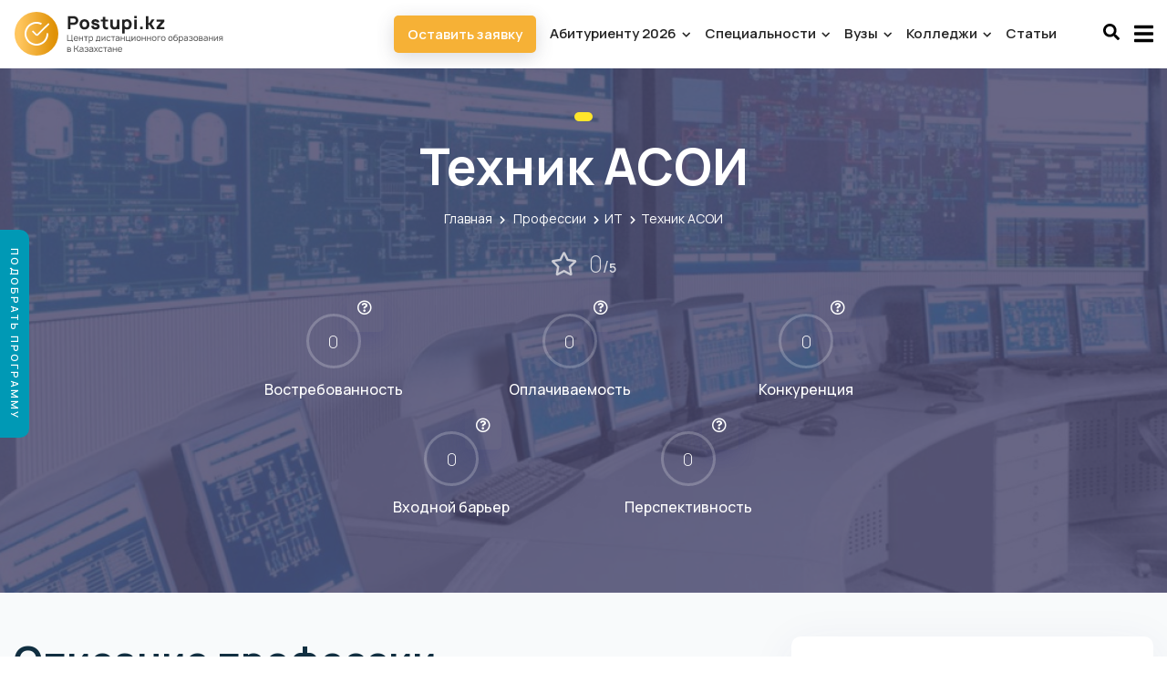

--- FILE ---
content_type: text/css
request_url: https://postupi.kz/css/fontawesome.min.css
body_size: 657
content:
.fa-fw,.fa-li{text-align:center}.fa,.fab,.fal,.far,.fas{-moz-osx-font-smoothing:grayscale;-webkit-font-smoothing:antialiased;display:inline-block;font-style:normal;font-display:swap;font-variant:normal;text-rendering:auto;line-height:1}.fa-hotjar:before{content:"\f3b1"}.fa-eye:before{content:"\f06e"}.fa-comment:before{content:"\f075"}.fa-heart:before{content:"\f004"}.fa-calendar-alt:before{content:"\f073"}.fa-chevron-up:before{content:"\f077"}.fa-tags:before{content:"\f02c"}.fa-chevron-right:before{content:"\f054"}.fa-vk:before{content:"\f189"}.fa-skype:before{content:"\f17e"}.fa-whatsapp:before{content:"\f232"}.fa-envelope:before{content:"\f0e0"}.fa-phone:before{content:"\f095"}.fa-clock:before{content:"\f017"}.fa-viber:before{content:"\f409"}.fa-arrow-right:before{content:"\f061"}.fa-user:before{content:"\f007"}.fa-calendar:before{content:"\f133"}.fa-chevron-left:before{content:"\f053"}.fa-telegram:before{content:"\f2c6"}.fa-star:before{content:"\f005"}.fa-question-circle:before{content:"\f059"}.fa-map-marker-alt:before{content:"\f3c5"}.fa-university:before{content:"\f19c"}.sr-only{border:0;clip:rect(0,0,0,0);height:1px;margin:-1px;overflow:hidden;padding:0;position:absolute;width:1px}.sr-only-focusable:active,.sr-only-focusable:focus{clip:auto;height:auto;margin:0;overflow:visible;position:static;width:auto}@font-face{font-family:Font Awesome\ 5 Brands;font-style:normal;font-weight:400;src:url(/webfonts/fa-brands-400.woff2) format("woff2");font-display:swap}.fab{font-family:Font Awesome\ 5 Brands}@font-face{font-family:Font Awesome\ 5 Free;font-style:normal;font-weight:400;src:url(/webfonts/fa-regular-400.woff2) format("woff2");font-display:swap}.far{font-weight:400}@font-face{font-family:Font Awesome\ 5 Free;font-style:normal;font-weight:900;src:url(/webfonts/fa-solid-900.woff2) format("woff2");font-display:swap}.fa,.far,.fas{font-family:Font Awesome\ 5 Free}.fa,.fas{font-weight:900}

--- FILE ---
content_type: text/css
request_url: https://postupi.kz/css/allnew.css?ver=1769502505
body_size: 8122
content:
@import url('https://fonts.googleapis.com/css2?family=Manrope:wght@200;300;400;500;600;700;800&display=swap');

* {
    font-family: Manrope, sans-serif
}

body {
    margin: 0;
    overflow-x: hidden;
    background: #fff
}

.course-intro b {
    font-size: 11px;
    color: #354949;
    background: #eef3fc;
    display: inline-block;
    padding: 3px 9px;
    border-radius: 30px;
    margin-bottom: 7px;
}

* {
    outline: 0
}

a {
    text-decoration: none;
    color: #00a8b9
}

a:hover {
    text-decoration: none;
    color: inherit
}

img {
    max-width: 100%
}

b,
strong {
    font-weight: 600
}

@media (min-width:1200px) {

    .container,
    .container-lg,
    .container-md,
    .container-sm,
    .container-xl {
        max-width: 1280px
    }
}

::-webkit-scrollbar-button {
    background-image: url('');
    background-repeat: no-repeat;
    width: 5px;
    height: 0
}

::-webkit-scrollbar-track {
    background-color: #ecedee
}

::-webkit-scrollbar-thumb {
    -webkit-border-radius: 0;
    border-radius: 0;
    background-color: #f6b136
}

::-webkit-scrollbar-thumb:hover {
    background-color: #f6b136
}

::-webkit-resizer {
    background-image: url('');
    background-repeat: no-repeat;
    width: 6px;
    height: 0
}

::-webkit-scrollbar {
    width: 8px
}

i {
    color: #868686;
    letter-spacing: 1px;
    font-weight: 300
}

p {
    color: #112f41;
    font-size: 16px;
    line-height: 1.7;
    font-weight: 400
}

h1 {
    color: #112f41;
    margin: 0 0 15px 0;
    font-size: 55px;
    font-weight: 700;
    line-height: 1.1
}

h2 {
    font-weight: 700;
    font-size: 43px;
    line-height: 1.2;
    color: #112f41;
    margin-top: 0;
    margin-bottom: 20px
}

h3 {
    font-size: 30px;
    margin-bottom: 15px;
    font-weight: 700;
    color: #112f41
}

h4 {
    font-size: 25px;
    font-weight: 700;
    margin-bottom: 15px;
    color: #112f41
}

h5 {
    font-size: 20px;
    font-weight: 700;
    margin-bottom: 5px;
    color: #112f41
}

input::placeholder {
    color: #b6b8c7
}

.text-right {
    text-align: right
}

.text-left {
    text-align: left
}

.text-center {
    text-align: center
}

.py-6 {
    padding-bottom: 3rem;
    padding-top: 3rem
}

.pt-6 {
    padding-top: 3rem
}

.pb-6 {
    padding-bottom: 3rem
}

@media(max-width:1400px) {
    .py-6 {
        padding-bottom: 3rem;
        padding-top: 3rem
    }

    .pt-6 {
        padding-top: 3rem
    }

    .pb-6 {
        padding-bottom: 3rem
    }

    .startsect {
        overflow: hidden;
        padding-bottom: 3rem !important;
        padding-top: 3rem !important
    }
}

.divinput input {
    width: 100%;
    height: 45px;
    font-size: 16px;
    line-height: 20px;
    font-weight: 400;
    border: 1px solid rgb(160 160 160 / 32%);
    padding: 14px;
    color: #ffffff8f;
    background-color: rgba(255, 255, 255, .04);
    border-radius: 4px
}

.bgblue {
  
    background-image: url(/images/bgkazach.svg);
    background-size: contain;
    background-position: center;
        background-repeat: no-repeat;
        background-attachment: fixed;
        background-size: 70%;
}

.bggrey {
    background: #f8fafb;
}

.bgtop {
    background-color: #f8fafb;
    /* background-image: url(/images/bgkazach.svg); */
    background-repeat: no-repeat;
    background-position: center center;
    background-size: 70%;
    background-attachment: fixed;
}

.h-send a {
    color: #fff
}

.start-screen {
    height: 100%;
    text-align: center;
    padding-bottom: 6rem !important;
    padding-top: 6rem !important
}

.banner-wrapper-content h1 {
    color: #112f41;
    margin: 0 0 15px;
    font-weight: 700;
    font-size: 64px;
    line-height: 1.2
}

.banner-wrapper-content .banstart {
    font-size: 21px;
    color: #112f41
}

.banner-wrapper-content form {
    margin-top: 15px;
    position: relative;
    box-shadow: 0 10px 50px rgb(54 54 126 / 24%);
    border-radius: 25px
}

.banner-wrapper-content form span {
    width: 19px;
    height: 19px;
    display: inline-block;
    border: none;
    outline: 0;
    background-color: #73737300;
    background-image: url(/images/icons/search_light-gray.svg);
    position: absolute;
    top: 15px;
    left: 18px;
    opacity: .5;
    background-size: contain
}

.banner-wrapper-content form .input-search:focus {
    box-shadow: 0 10px 50px rgb(54 54 126 / 12%)
}

.banner-wrapper-content form label {
    position: absolute;
    display: inline-block;
    margin-bottom: 0;
    left: 15px;
    top: 13px;
    color: #fe4a55;
    line-height: 1;
    font-size: 22px
}

.banner-wrapper-content form .input-search {
    display: block;
    width: 100%;
    height: 48px;
    border: 1px solid #eee8e27a;
    border-radius: 10px;
    transition: .5s;
    color: #221638;
    font-size: 16px;
    font-weight: 400;
    padding: 0 0 0 60px
}

.banner-wrapper-content form button {
    position: absolute;
    right: 0;
    border-radius: 0 10px 10px 0;
    height: 48px;
    background-color: #f6b136;
    color: #fff;
    border: none;
    transition: .5s;
    padding: 0 25px;
    top: 0;
    font-size: 16px;
    font-weight: 600;
    cursor: pointer
}

.banner-wrapper-content form button:hover {
    background-color: #00a8b9
}

.banner-wrapper-content .popular-search-list {
    padding-left: 0;
    list-style-type: none;
    margin-bottom: 0;
    margin-top: 20px
}

.banner-wrapper-content .popular-search-list li {
    display: inline-block;
    margin-right: 10px;
    color: #112f41;
    font-size: 16px;
    font-weight: 600
}

.banner-wrapper-content .popular-search-list li a {
    display: block;
    color: #00a8b9;
    font-weight: 500;
    border-bottom: 1px #00a8b9 dashed
}

.banner-wrapper-content .popular-search-list li a:hover {
    color: #fe4a55;
    border-bottom: 1px #fb558b dashed
}

.policy-toggle {
    margin-right: 5px
}

.titlemain {
    font-size: 50px;
    color: #45446c
}

.pretitle {
    font-size: 19px;
    color: #45446c
}

.h-100vh {
    height: 80vh
}

.pretitle-section,
.pretitle-section p {
    font-size: 16px;
    text-align: center;
    line-height: 1.7;
    margin-bottom: 25px
}

.uadv_title {
    font-size: 18px;
    font-weight: 600;
    margin-bottom: 10px;
    color: #112f41
}

.uadv_txt {
    font-size: 14px;
    color: #898895;
    line-height: 1.5;
}

.block-uadv {
    background: #fff;
    padding: 25px;
    box-shadow: 0 10px 50px rgb(54 54 126 / 11%);
    border-radius: 10px;
    height: 235px;
    background-size: 80px;
    background-repeat: no-repeat;
    background-position: 240px 110px
}

.block-uadv .uadv_img {
    margin-left: 5px
}

.button-order {
    border: none;
    border-radius: 4px;
    text-transform: none !important;
    color: #fff;
    background-color: var(--pink);
    font-size: 16px;
    line-height: 24px;
    font-weight: 400;
    padding: 10px 40px;
    transition: .3s
}

.button-order:hover {
    text-decoration: none;
    box-shadow: 0 0 12px 0 #de5f8a73;
    transition: .3s
}

.section_video {
    background: #f8fafc;
    padding: 60px 0
}

.steps__info p {
    font-size: 15px;
    line-height: 1.5
}

.steps__content h3 {
    margin-top: 5px;
    font-size: 22px;
    margin-bottom: 10px
}

.steps__content p {
    font-size: 15px
}

.steps__content i {
    margin-left: 5px;
    font-size: 13px;
    color: #fff
}

.steps__content a {
    color: #fff;
    background: #efa216;
    padding: 12px 10px;
    border-radius: 10px;
    box-shadow: rgb(70 70 86 / 20%) 0 5px 20px;
    font-weight: 600;
    font-size:13px;
}

.iner {
    box-shadow: rgb(54 54 126 / 11%) 0 10px 30px;
    padding: 20px;
    margin-bottom: 20px;
    border-radius: 10px;
    background: #fff;
    transition: .3s
}

.iner:hover .btn-details {
transition: all 0.3s ease 0s;
    background-color: #00a8b9;
}

.steps__price {
    font-size: 13px;
    margin-bottom: 5px;
    font-weight: 600;
    color: #112f41
}

.block-spec {
    background: #fff;
    padding: 1rem;
    border: 1px solid #edeff8;
    min-height: 190px;
    border-radius: 5px;
    box-shadow: 1px 1px 16px 0 #abb6c01c
}

.block-spec-dir {
    position: absolute;
    top: 15px;
    right: 15px;
    display: flex;
    flex-direction: column;
    z-index: 2;
    margin: 10px
}

.course-widget-block {
    box-shadow: rgb(54 54 126 / 15%) 0 6px 50px;
    border-radius: 10px;
    background: #fff;
    height: 450px;
    position: relative;
    overflow: hidden;
    padding: 1rem;
    transform: scale(1);
    transition: all .3s ease 0s;
    margin-bottom: 1.7rem
}

.course-widget-block:hover {
    box-shadow: 0 15px 30px rgb(29 23 77 / 11%);
    transition: .3s;
    transition: .3s
}

.course-widget-block .art-img {
    overflow: hidden;
    margin: 0 auto;
    text-align: center;
    height: 45%
}
.art-info{
    text-align: center;
}


.course-widget-block .art-item .btn-link {
    font-size: 15px;
    color: #f14d5d;
    text-decoration: none;
    font-weight: 700;
    -webkit-transition: all ease .4s;
    -o-transition: all ease .4s;
    transition: all ease .4s;
    position: absolute;
    bottom: 30px;
    right: 30px
}

.course-widget-block .art-item .btn-link i {
    font-size: 13px;
    color: #f14d5d;
    vertical-align: middle;
    margin-left: 4px
}

.course-widget-block .art-info h3 {
    font-size: 19px;
    font-weight: 600;
    margin-bottom: 10px;
    margin-top: 5px;
    color: #112f41;
    transition: .3s;
    line-height: 1.3
}

.course-widget-block .art-info a:hover {
    text-decoration: none;
    transition: .3s
}

.course-widget-block .art-info a:hover h3 {
    transition: .3s;
    color: #00a8b9
}

.course-widget-block .art-txt {
    font-size: 14px;
    margin-top: 10px;
    color: rgb(76 73 110);
    line-height: 1.5;
    overflow: hidden
}

.course-widget-block .art-img.spec img {
    transition: .35s;
    height: 100%;
    margin: 0 auto
}

.course-widget-block .art-img.prof img {
    transition: .35s;
    width: 100%;
    height: 100%;
    object-fit: cover
}

.course-widget-block:hover .art-img img {
    transform: scale(1.05);
    transition: .35s
}

.course-widget-block .btn-link {
    font-size: 13px;
    text-transform: uppercase;
    letter-spacing: .05em;
    font-weight: 700
}

.course-widget-block:hover .btn-link {
    color: #ff2b66;
    transition: .3s
}

.course-widget-block .btn-link i {
    font-size: 12px;
    color: #00a8b9;
    margin-left: 4px;
    transition: .3s
}

.course-widget-block:hover .btn-link i {
    transition: .3s;
    color: #ff2b66;
    transition: .3s
}

.link-block {
    color: #45446c
}

.link-block:hover {
    text-decoration: none
}

.art-name {
    font-size: 14px;
    color: #112f41;
    line-height: 1.5
}

.tooltip {
    position: relative;
    overflow: hidden;
    width: 40px;
    height: 40px;
    background: #fff;
    border-radius: 5px;
    margin: 5px 0;
    cursor: pointer;
    padding: 5px;
    margin-bottom: 5px;
    box-shadow: 0 10px 20px rgb(54 54 126 / 18%);
}

.tooltip img {
    filter: grayscale(1);
}

.tooltip:hover {
    overflow: visible
}

.tooltip:hover .tooltip-content {
    opacity: 1
}

.tooltip .tooltip-content {
    background: #fff;
    color: #112f41;
    font-size: 12px;
    font-weight: 600;
    line-height: 1.2;
    letter-spacing: 1px;
    padding: 8px;
    position: absolute;
    opacity: 0;
    transition: all .3s ease;
    z-index: 5;
    box-shadow: 0 0 17px 0 #c4c3cf85;
    min-width: 185px
}

.tooltip .tooltip-content::after {
    background: #fff;
    content: "";
    height: 10px;
    position: absolute;
    transform: rotate(45deg);
    width: 10px
}

.tooltip.left .tooltip-content {
    right: calc(100% + 1.5em);
    top: 50%;
    transform: translateY(-50%)
}

.tooltip.left .tooltip-content::after {
    right: -5px;
    margin-top: -5px;
    top: 50%
}

.tooltip.right .tooltip-content {
    left: calc(100% + 1.5em);
    top: 50%;
    transform: translateY(-50%)
}

.tooltip.right .tooltip-content::after {
    left: -5px;
    margin-top: -5px;
    top: 50%
}

#kviz-begin {
    border: 1px #45446c solid;
    text-align: center;
    padding: 10px 20px;
    margin: 0 auto;
    color: #fff;
    border-radius: 5px;
    background: #45446c
}

.about_btnblock {
    display: flex;
    margin: 0 auto
}

.navigation-steps {
    margin: 0 10px;
    font-size: 16px
}

.navigation-steps a {
    color: #abb6c0
}

.navigation-steps .selected {
    color: #45446c;
    font-weight: 600;
    border-bottom: 1px #45446c solid;
    padding-bottom: 11px
}

.leftblock {
    display: inline-block;
    width: 50%
}

.rightblock {
    display: inline-block;
    width: 50%
}

.howenter li {
    font-size: 18px;
    line-height: 1.5;
    margin-bottom: 5px;
    color: #112f41;
    font-weight: 500
}

input.error,
textarea.error {
    outline: 1px solid #e92b63 !important;
    border: none !important
}

.call-form-submit[disabled] {
    opacity: .3;
    cursor: not-allowed
}

.call-form-processing {
    position: absolute;
    width: 100%;
    height: 100%;
    background: linear-gradient(90deg, #4d76b8, #6296e9);
    top: 0;
    left: 0;
    z-index: 2
}

.call-form-processing-close {
    font-size: 32px;
    color: #fff;
    position: absolute;
    right: 22px;
    top: 10px;
    line-height: 1;
    cursor: pointer
}

.ui-error,
.ui-success {
    width: 150px;
    height: 150px;
    margin: 40px
}

.ui-success-circle {
    stroke-dasharray: 260.75219025px, 260.75219025px;
    stroke-dashoffset: 260.75219025px;
    transform-origin: center center;
    stroke-linecap: round;
    animation: ani-success-circle 1s ease-in both
}

.ui-success-path {
    stroke-dasharray: 60px 64px;
    stroke-dashoffset: 62px;
    stroke-linecap: round;
    animation: ani-success-path .4s 1s ease-in both
}

@keyframes ani-success-circle {
    to {
        stroke-dashoffset: 782.25657074px
    }
}

@keyframes ani-success-path {
    0% {
        stroke-dashoffset: 62px
    }

    65% {
        stroke-dashoffset: -5px
    }

    84% {
        stroke-dashoffset: 4px
    }

    100% {
        stroke-dashoffset: -2px
    }
}

.ui-error-circle {
    stroke-dasharray: 260.75219025px, 260.75219025px;
    stroke-dashoffset: 260.75219025px;
    animation: ani-error-circle 1.2s linear
}

.ui-error-line1 {
    stroke-dasharray: 54px 55px;
    stroke-dashoffset: 55px;
    stroke-linecap: round;
    animation: ani-error-line .15s 1.2s linear both
}

.ui-error-line2 {
    stroke-dasharray: 54px 55px;
    stroke-dashoffset: 55px;
    stroke-linecap: round;
    animation: ani-error-line .2s .9s linear both
}

@keyframes ani-error-line {
    to {
        stroke-dashoffset: 0
    }
}

@keyframes ani-error-circle {
    0% {
        stroke-dasharray: 0, 260.75219025px;
        stroke-dashoffset: 0
    }

    35% {
        stroke-dasharray: 120px, 120px;
        stroke-dashoffset: -120px
    }

    70% {
        stroke-dasharray: 0, 260.75219025px;
        stroke-dashoffset: -260.75219025px
    }

    100% {
        stroke-dasharray: 260.75219025px, 0;
        stroke-dashoffset: -260.75219025px
    }
}

.notifics {
    background: #fff;
    box-shadow: 0 4px 8px 0 #c7c7c7;
    border-radius: 5px;
    overflow: hidden;
    padding: 10px;
    cursor: pointer;
    position: relative;
    animation: fadeIn ease 1s;
    -webkit-animation: fadeIn ease 1s;
    -moz-animation: fadeIn ease 1s;
    -o-animation: fadeIn ease 1s;
    -ms-animation: fadeIn ease 1s;
    z-index: 5
}

.notifics a {
    color: #00a8b9;
    text-decoration: underline
}

.notifics-title {
    background: #fff;
    font-size: 14px;
    border-bottom: 1px #dedede solid;
    padding-bottom: 3px;
    margin-bottom: 5px;
    color: #191919;
    font-family: Proxima Nova Bold
}

@keyframes fadeIn {
    0% {
        opacity: 0
    }

    100% {
        opacity: 1
    }
}

@-moz-keyframes fadeIn {
    0% {
        opacity: 0
    }

    100% {
        opacity: 1
    }
}

@-webkit-keyframes fadeIn {
    0% {
        opacity: 0
    }

    100% {
        opacity: 1
    }
}

@-o-keyframes fadeIn {
    0% {
        opacity: 0
    }

    100% {
        opacity: 1
    }
}

@-ms-keyframes fadeIn {
    0% {
        opacity: 0
    }

    100% {
        opacity: 1
    }
}

.lo-progress-container {
    width: 100%;
    height: 3px;
    background-color: #e2e2e2;
    border-radius: 15px;
    margin-top: 5px
}

.lo-progress {
    height: 100%;
    animation: fillIn linear 5s;
    overflow: hidden;
    -webkit-animation: fillIn linear 5s;
    -moz-animation: fillIn linear 5s;
    -o-animation: fillIn linear 5s;
    -ms-animation: fillIn linear 5s
}

.lo-progress.error {
    background-color: #dc3545
}

.lo-progress.success {
    background-color: #25ae88
}

@keyframes fillIn {
    0% {
        width: 0
    }

    100% {
        width: 100%
    }
}

@-moz-keyframes fillIn {
    0% {
        width: 0
    }

    100% {
        width: 100%
    }
}

@-webkit-keyframes fillIn {
    0% {
        width: 0
    }

    100% {
        width: 100%
    }
}

@-o-keyframes fillIn {
    0% {
        width: 0
    }

    100% {
        width: 100%
    }
}

@-ms-keyframes fillIn {
    0% {
        width: 0
    }

    100% {
        width: 100%
    }
}

.not-container {
    position: fixed;
    right: 15px;
    top: 150px;
    z-index: 1000
}

.not-close {
    position: absolute;
    right: 18px;
    top: 12px;
    font-size: 24px;
    font-weight: 600
}

.not-content {
    font-size: 14px;
    line-height: 1.5
}

.not-descr {
    font-size: 16px;
    font-weight: 600
}

.slick-arrow {
    position: absolute;
    z-index: 1;
    top: 50%;
    transform: translateY(-50%);
    border-radius: 25px;
    width: 35px;
    height: 35px;
    border: none;
    background: #f6b136;
    cursor: pointer;
    transition: .35s;
    opacity: .4;
    font-size: 25px;
    color: #fff;
    font-weight: 600
}

.slick-arrow.slick-disabled:hover {
    opacity: .2
}

.slick-arrow.slick-disabled {
    opacity: .2;
    cursor: not-allowed
}

.slick-dots {
    display: block;
    width: 100%;
    padding: 0;
    list-style: none;
    text-align: center;
    margin-top: 15px
}

.slick-dots li button {
    font-size: 0;
    line-height: 0;
    display: block;
    width: 20px;
    height: 20px;
    padding: 5px;
    cursor: pointer;
    color: transparent;
    border: 0;
    outline: 0;
    background: 0 0
}

.slick-dots li.slick-active button:before {
    opacity: 1;
    color: #efa216
}

.slick-dots li button:before {
    font-family: slick;
    font-size: 30px;
    line-height: 20px;
    position: absolute;
    top: 0;
    left: 0;
    width: 20px;
    height: 20px;
    content: '•';
    text-align: center;
    opacity: .35;
    color: #767592;
    -webkit-font-smoothing: antialiased;
    -moz-osx-font-smoothing: grayscale
}

.slick-dots li {
    position: relative;
    display: inline-block;
    width: 20px;
    height: 20px;
    margin: 0 5px;
    padding: 0;
    cursor: pointer
}

.slick-arrow:hover {
    opacity: 1
}

.slick-arrow.slick-prev {
    left: -10px
}

.slick-arrow.slick-next {
    right: -10px
}

.similar-prof-slick .course-widget-block,
.similar-spec-slick .course-widget-block {
    box-shadow: none
}

.similar-spec-slick .slick-slide {
    padding: 0 !important
}

@media(min-width:992px) {
    .similar-prof-slick .slick-slide {
        padding: 0 !important
    }
}

.top-labels-block li {
    font-size: 14px;
    color: #112f41ab
}

.top-labels-block li i {
    color: #112f41
}

.nitem_d {
    background: #00a8b9;
    padding: 5px 10px;
    color: #fff;
    font-size: 11px;
    margin-bottom: 5px;
    font-weight: 600;
    border-radius: 5px;
    box-shadow: rgb(70 70 86 / 20%) 0 5px 20px;
    position: absolute;
    top: -12px;
    left: 20px
}

.nitem_txt {
    font-size: 15px;
    display: -webkit-box;
    -webkit-box-orient: vertical;
    overflow: hidden;
    line-height: 1.5
}

.nitem_title {
    font-size: 19px;
    font-weight: 600;
    color: #112f41;
    line-height: 1.4
}

.news_item {
    height: 450px;
    border-radius: 10px;
    background: #fff;
    overflow: hidden;
    transform: scale(1);
    transition: all .3s ease 0s;
    box-shadow: rgb(54 54 126 / 7%) 0 10px 30px
}

.news_item:hover {
    transition: .3s;
    z-index: 1;
    box-shadow: rgb(54 54 126 / 11%) 0 10px 50px
}

.news_item:hover .art-img {
    transform: scale(1.05);
    transition: .35s
}

.news_item .art-img {
    transition: .35s
}

.section-news .slick-list {
    padding: 30px 0
}

.news-slick .news_item {
    box-shadow: none
}

.badge {
    background: #dce6f7;
    display: inline-block;
    border-radius: 3px;
    font-size: 14px;
    font-weight: 400;
    padding: 0 10px;
    color: #112f41 !important;
    text-transform: capitalize;
    line-height: 24px;
    letter-spacing: 1px;
    z-index: 1;
    box-shadow: 0 10px 20px rgb(54 54 126 / 9%)
}

.badge-price {
    background: #00a8b9;
    display: inline-block;
    border-radius: 3px;
    font-size: 11px;
    font-weight: 600;
    padding: 0 10px;
    color: #fff !important;
    line-height: 20px;
    box-shadow: 0 10px 20px rgb(54 54 126 / 9%);
    z-index: 1;
}

.spec-info-block {
    position: absolute;
    top: 20px;
    display: flex;
    flex-direction: column;
    align-items: baseline;
}

.spec-info-block-alt {
    position: absolute;
    top: 35%;
    right: 15px;
    display: flex;
    flex-direction: column;
    align-items: baseline;
}

.badge-alt {
    background: rgb(80 151 45);
    display: inline-block;
    border-radius: 3px;
    padding: 4px 10px;
    line-height: 17px;
    z-index: 1;
    box-shadow: rgb(54 54 126 / 9%) 0px 10px 20px;
    font-size: 11px;
    font-weight: 600;
    color: #fff;
}

.content-all {
    color: #112f41
}

.content-all iframe {
    width: 100%;
    height: 350px
}

.content-all p {
    font-weight: 400
}

.content-all .spec_c_item {
    font-weight: 400;
    color: #112f41;
    font-size: 18px;
    line-height: 1.7;
}

.content-all ul {
    padding-left: 30px;
    margin-top: 0
}

.content-all ul li a {
    border-bottom: 1px #5184f3 dashed;
    padding-bottom: 3px;
    color: #00a8b9
}

.content-all ul li {
    list-style: none;
    font-size: 16px;
    font-weight: 400;
    line-height: 1.8;
    display: block !important
}

.content-all ul li::before {
    content: "\f00c";
    font-family: "Font Awesome 5 Free";
    font-weight: 900;
    color: #00a8b9;
    font-size: 14px;
    margin-right: 10px
}

.content-all ol {
    padding-left: 30px;
    margin-top: 0
}

.content-all ol li a {
    border-bottom: 1px #00a8b9 dashed;
    padding-bottom: 3px;
    color: #00a8b9
}

.content-all ol li {
    font-size: 16px;
    font-weight: 400;
    line-height: 1.8;
    margin-bottom: 10px
}

.content-all-blue {
    background: linear-gradient(90deg, #366cab, #6296e9);
    border-radius: 0;
    color: #fff
}

.content-all-blue p {
    color: #fff;
    font-weight: 400
}

.content-all-blue ul {
    padding-left: 0;
    margin-top: 0
}

.content-all-blue ul li a {
    border-bottom: 1px #5184f3 dashed;
    padding-bottom: 3px;
    color: #fff
}

.content-all-blue ul li {
    list-style: none;
    font-size: 18px;
    font-weight: 300;
    line-height: 1.8
}

.content-all-blue ul li::before {
    content: "\f00c";
    font-family: "Font Awesome 5 Free";
    font-weight: 900;
    color: #fff;
    font-size: 14px;
    margin-right: 10px
}

.content-all-blue ol {
    padding-left: 15px;
    margin-top: 0
}

.content-all-blue ol li a {
    border-bottom: 1px #fff dashed;
    padding-bottom: 3px;
    color: #fff
}

.content-all-blue ol li {
    font-size: 18px;
    font-weight: 300;
    line-height: 1.8
}

.content-all-blue h2 {
    color: #fff
}

.content-all-blue h3 {
    color: #fff
}

.stickyspecialnav {
    position: sticky;
    top: 75px;
    background: #fff;
    z-index: 2;
    border-bottom: 1px solid #dee2e6
}

.stickyspecnav .nav-tabs {
    border-bottom: none
}

.stickyspecialnav .nav-tabs {
    border-bottom: none
}

@media (max-width:768px) {
    .stickyspecnav {
        display: none
    }
}

#navTabs {
    display: -webkit-box;
    display: -ms-flexbox;
    display: flex;
    width: 100%;
    -webkit-box-pack: justify;
    -ms-flex-pack: justify;
    justify-content: space-between;
    margin-bottom: 0;
    padding-left: 0
}

.stickyspecnav ul li {
    list-style: none;
    border-bottom: 2px #fff solid;
    line-height: 45px;
    margin-bottom: 0
}

.stickyspecnav ul li:hover {
    border-bottom: 2px #5184f3 solid
}

.stickyspecnav a {
    color: #fff
}

.stickyspecialnav .nav-item.active .nav-link {
    border-bottom: 2px #00a8b9 solid;
    color: #00a8b9
}

.stickyspecialnav ul li a {
    line-height: 30px;
    margin-bottom: 0;
    display: block;
    color: #112f41
}

.course-widget-block-vuz {
    padding: 25px;
    margin-bottom: 30px;
    -ms-border-radius: 16px;
    -webkit-border-radius: 10px;
    background: #fff;
    position: relative;
    transition: .3s;
    box-shadow: 0 0 25px rgb(29 23 77 / 11%);
    min-height: 400px;
    transform: scale(1);
    transition: .3s;
    text-decoration: none
}

.course-widget-block-vuz:hover {
    text-decoration: none;
    transform: scale(1.02);
    transition: .3s
}

.course-widget-block-vuz a:hover {
    text-decoration: none
}

.course-widget-block-vuz p {
    font-size: 15px
}

.course-widget-block-vuz h4 {
    font-size: 20px;
    display: inline
}

.course-widget-block-vuz img {
    margin-right: 15px;
    height: max-content
}

.vuz-adv_img {
    max-width: 50px;
    max-height: 50px;
    margin: auto;
    filter: brightness(2)
}

.vuz-adv_title {
    text-align: center;
    font-size: 16px;
    font-weight: 500;
    color: #ffe000;
    margin-top: 10px
}

.vuz-adv_txt {
    color: #fff;
    text-align: center;
    font-size: 12px;
    margin-top: 10px;
    line-height: 1.5
}

.to-top {
    display: block;
    position: fixed;
    width: 45px;
    height: 45px;
    bottom: 10px;
    left: 10px;
    border: solid 1px #bccade;
    border-radius: 25px;
    padding: 10px;
    cursor: pointer;
    z-index: 5;
    background: #74a6ed33;
    box-shadow: rgb(70 70 86 / 20%) 0 5px 20px
}

.to-top span {
    display: block;
    width: 100%;
    color: #00a8b9;
    text-align: center;
    line-height: 1.3
}

.to-top i {
    color: #9dadc5
}

.lazy-hidden {
    opacity: 0
}

.lazy-loaded {
    -webkit-transition: opacity .3s;
    -moz-transition: opacity .3s;
    -ms-transition: opacity .3s;
    -o-transition: opacity .3s;
    transition: opacity .3s;
    opacity: 1
}

.course-widget {
    -webkit-box-shadow: 0 10px 50px rgb(54 54 126 / 7%);
    box-shadow: 0 10px 50px rgb(54 54 126 / 7%);
    padding: 30px;
    margin-bottom: 30px;
    border-radius: 10px;
    -webkit-border-radius: 10px;
    background: #fff
}

.course-widget ul {
    padding-left: 0;
    border-radius: 10px;
    -webkit-border-radius: 10px;
    background: #fff
}

.btn_toall {
    padding: 15px 30px;
    color: #fff;
    position: relative;
    -webkit-transition: all .4s ease;
    transition: all .4s ease;
    font-size: 16px;
    font-weight: 600;
    line-height: 16px;
    background: #efa216;
    border-radius: 10px;
    border: none;
    box-shadow: rgb(70 70 86 / 20%) 0 5px 20px
}

.btn_toall i {
    color: #fff;
    font-size: 13px
}

.btn_toall:hover {
    background: #00a8b9;
    color: #fff;
    transition: .3s;
    text-decoration: none
}

.stepspec {
    margin-bottom: 3rem
}

.form-img {

    bottom: -230px;
    left: 20px;
    width: 420px
}

.form-style {
    border-radius: 15px;
    background-color: #112f41;
    background-repeat: no-repeat;
    background-position: center center;
    background-size: 70%;
    padding: 2rem 1rem;
    position: relative
}

.program-by-email p {
    font-size: 19px;
    color: #fff
}

.blockvideo {
    align-items: flex-end;
    padding-bottom: 3rem
}

.u-section-2 .u-text-3 {
    line-height: 1.8;
    margin-bottom: 0;
    font-size: 14px !important;
    margin-top: 10px;
    font-weight: 500
}

.rt-item-designation {
    font-size: 12px
}

.blockvideo1 {
    z-index: 4;
    font-weight: 700;
    color: #fff;
    margin-bottom: 5px
}

.blockvideo2 {
    z-index: 6;
    font-size: 11px;
    color: #fff
}

.pens {
    height: 100%;
    width: 100%;
    position: absolute;
    background: #112f41;
    z-index: 2;
    box-shadow: 1px 1px 31px 0 #000;
    opacity: .8
}

@media(max-width:500px) {
    h1 {
        color: #112f41;
        margin: 0 0 15px 0;
        font-weight: 700;
        line-height: 1.3;
        font-size: 30px
    }

    h2 {
        font-size: 25px
    }

    h3 {
        font-size: 20px
    }

    h4 {
        font-size: 18px;
        font-weight: 700;
        margin-bottom: 15px;
        color: #112f41
    }

    h5 {
        font-size: 16px;
        font-weight: 700;
        margin-bottom: 15px;
        color: #112f41
    }

    .quiz-trigger {
        display: none !important
    }

    .text-md-center {
        text-align: center
    }

    .start-screen .banner-wrapper-image img {
        display: none
    }

    p {
        color: #112f41;
        font-size: 16px;
        line-height: 1.6;
        font-weight: 400
    }

    .bgtop {
        background-color: #fff;
        background-image: url(/images/WorldMaptop.svg);
        background-repeat: no-repeat;
        background-position: 0 20px;
        background-size: 100%
    }

    .py-5 {
        padding: 2rem 0 !important
    }

    .py-6 {
        padding: 2rem 0 !important
    }

    .my-5 {
        margin-bottom: 1rem !important;
        margin-top: 1rem !important
    }

    .header-content .h-send {
        display: block;
        width: 100%;
        margin-bottom: 10px
    }

    .mainpage .orderspec {
        display: block;
        width: 100%;
        margin-bottom: 10px
    }

    .breadcrumb {
        text-align: center;
        justify-content: center
    }

    .banner-wrapper-content h1 {
        color: #112f41;
        margin: 0 0 15px 0;
        font-weight: 700;
        font-size: 30px;
        line-height: 35px
    }

    .banner-wrapper-content .banstart {
        font-size: 18px;
        color: #112f41;
        line-height: 1.4
    }

    .banner-wrapper-content form .input-search {
        display: block;
        width: 100%;
        height: 48px;
        border: 1px solid #eee8e27a;
        border-radius: 10px;
        transition: .5s;
        color: #221638;
        font-size: 15px;
        font-weight: 400;
        padding: 0 0 0 50px
    }

    .banner-wrapper-content form button {
        position: absolute;
        right: 0;
        border-radius: 0 10px 10px 0;
        background-color: #00a8b9;
        color: #fff;
        border: none;
        transition: .5s;
        padding: 0 15px;
        top: 0;
        font-size: 14px;
        font-weight: 600;
        cursor: pointer
    }

    .banner-wrapper-content form button:hover {
        background-color: #fb558b
    }

    .steps__content p {
        font-size: 14px
    }

    .steps__content a {
        color: #fff;
        background: #efa216;
        padding: 10px 10px;
        border-radius: 5px;
        font-size: 14px
    }

    .steps__content i {
        font-size: 11px
    }

    .steps__price {
        font-size: 16px
    }

    .steps__content h3 {
        font-size: 22px
    }

    .pretitle-section,
    .pretitle-section p {
        font-size: 15px;
        text-align: center;
        line-height: 1.6;
        margin-bottom: 25px
    }

    .stepspec {
        margin-bottom: 1rem
    }

    .course-widget-block {
        box-shadow: 0 10px 50px rgb(54 54 126 / 24%);
        height: 450px;
        margin-bottom: 1rem
    }

    .block-univer p {
        text-align: center;
        font-size: 13px !important;
        margin-top: 0
    }

    .our-vuzes .block-univer {
        background: #fff;
        padding: 20px;
        transform: scale(1);
        transition: .3s;
        border-radius: 10px
    }

    .course-widget-block .art-img.spec img {
        transition: .35s;
        height: 100%;
        margin: 0 auto;
    }




    .block-uadv {
        height: auto;
        padding: 20px;
        box-shadow: 0 10px 50px rgb(54 54 126 / 13%);
        background-position: 260px 80px !important
    }

    .course-widget-block .art-info h3 {
        font-size: 18px
    }

    .program-by-email .btn_toall {
        width: 100%;
        text-align: center
    }

    .form-img {
        display: none
    }

    .content-all ul li {
        list-style: none;
        font-size: 16px;
        font-weight: 300;
        margin-bottom: 5px;
        line-height: 1.7;
        display: block !important
    }

    .content-all ol li {
        font-size: 15px;
        font-weight: 300;
        line-height: 1.7;
        margin-bottom: 10px
    }

    .form-style {
        border-radius: 10px;
        background-color: #112f41;
        background-repeat: no-repeat;
        background-position: center center;
        background-size: 100%;
        padding: 2rem 1rem;
        position: relative;
        border-radius: 0
    }

    .program-by-email p {
        font-size: 16px;
        color: #fff
    }

    .slick-arrow.slick-next {
        right: 5px
    }

    .slick-arrow.slick-prev {
        left: 5px
    }

    .slick-dots li {
        position: relative;
        display: inline-block;
        width: 15px;
        height: 10px;
        margin: 0 3px;
        padding: 0;
        cursor: pointer
    }

    .slick-dots li button:before {
        font-size: 20px
    }

    .slick-dots {
        margin-top: 0
    }

    .block-uadv {
        height: auto;
        padding: 20px;
        box-shadow: 0 10px 50px rgb(54 54 126 / 13%)
    }

    .news_item {
        height: auto;
        margin-bottom: 10px
    }

    .mankakpost {
        display: none
    }

    .blockvideo {
        align-items: flex-end;
        padding-bottom: 0
    }

    .u-section-2 .u-text-3 {
        line-height: 1.8;
        margin-bottom: 0;
        font-size: 14px !important;
        margin-top: 10px
    }

    .content-all iframe {
        width: 100%;
        height: 200px
    }

    .course-widget-block .btn-link {
        margin-top: 20px
    }

    .content-all ul {
        padding-left: 15px;
        margin-top: 0;
        text-align: left
    }

    .h-send {
        display: block;
        text-align: center;
        width: 100%;
        margin-bottom: 10px
    }

    .pretitle-vishee {
        font-size: 17px;
        color: #112f41
    }

    .search-box {
        bottom: -10px !important
    }
}

.colored-rating {
    position: absolute;
    bottom: 57%;
    right: 10px;
    z-index: 999;
    width: 45px;
    height: 45px;
    border-radius: 50px;
    line-height: 3.1;
    text-align: center;
    font-weight: 700;
    font-size: 15px;
    cursor: pointer
}

td {
    font-weight: unset;
    padding-right: 10px;
    padding: 5px;
    font-size: 16px;
    font-weight: 300;
    line-height: 1.4
}

td img {
    height: auto
}

table {
    margin: 25px auto;
    width: 100%;
    border-collapse: collapse;
    width: 100%;
    display: table;
    overflow-x: auto;
    width: 100%;
    border: none;
    margin-bottom: 20px;
    border-collapse: separate;
    border-radius: 10px
}

table thead th {
    font-weight: 700;
    text-align: left;
    border: none;
    padding: 10px 15px;
    background: #ededed;
    font-size: 14px;
    border-top: 1px solid #ddd
}

table thead td {
    font-size: 16px;
    line-height: 1.4;
    font-weight: 500;
    padding: 5px 15px
}

table thead tr {
    height: 57px;
    background: #00a8b9;
    color: #fff
}

.table tr td:first-child,
table tr th:first-child {
    border-left: 1px solid #ddd
}

.table tr td:last-child,
table tr th:last-child {
    border-right: 1px solid #ddd
}

table thead tr th:first-child {
    border-radius: 20px 0 0 0
}

table thead tr th:last-child {
    border-radius: 0 20px 0 0
}

table tbody td {
    text-align: left;
    border: none;
    padding: 10px;
    font-size: 15px;
    font-weight: 400
}

table tbody tr:nth-child(even) {
    background: #eff6ff
}

table tbody tr:last-child td:first-child {
    border-radius: 0 0 0 20px
}

table tbody tr:last-child td:last-child {
    border-radius: 0 0 20px 0
}

@media(max-width:960px) {
    table {
        display: block !important
    }
}

.notifics {
    width: 340px
}

.not-descr {
    font-size: 13px
}

ul[class^="contacts"] {
    list-style: none;
    padding-left: 0
}

ul[class^="contacts"] i {
    color: #fff;
    font-size: 16px
}

ul[class^="contacts"] a {
    color: #fff;
    font-size: 16px
}

#footer .h_i:hover i {
    color: #78b5fb
}

.contacts-widget .soc i {
    color: #0099b5;
    font-size: 30px
}

.contacts-widget .search input {
    transition: all 0.25s ease;
    width: 100%;
    height: 45px;
    background-color: #f5f8fb;
    outline: none;
    padding: 0 35px 0 20px;
    display: inline-block;
    color: inherit;
    font-size: 15px;
    font-weight: 400;
    border-radius: 5px
}

.contacts-widget .search button {
    text-indent: -9999px;
    width: 16px;
    height: 16px;
    display: inline-block;
    border: none;
    outline: none;
    background-color: #73737300;
    background-repeat: no-repeat;
    background-image: url(/images/icons/search_light-gray.svg);
    position: absolute;
    top: 14px;
    right: 14px;
    opacity: .5
}

.contacts-widget .title_h {
    color: #fff;
    font-size: 17px;
    font-weight: 600
}

#site-nav .contacts-widget * {
    color: #45446c !important
}

#site-nav .contacts-widget .search input {
    border: solid 1px #fff;
    box-shadow: rgb(54 54 126 / 13%) 0 5px 25px;
    background: #fff
}

.videilbock {
    height: 350px;
    width: 100%;
    position: relative;
    z-index: 3;
    border-radius: 10px;
    box-shadow: 1px 1px 34px 0 #0000008a;
    background-position: center;
    background-size: cover;
    overflow: hidden;
    display: flex;
    justify-content: center;
    align-items: center;
    flex-direction: column;
    background-repeat: no-repeat
}

.video-play-button {
    z-index: 3;
    transform: translateX(0%) translateY(-10%);
    box-sizing: content-box;
    display: block;
    border-radius: 50%;
    padding: 18px 20px 18px 28px;
    border: none;
    box-shadow: 0 0 54px 0 #fff
}

.video-play-button:before {
    content: "";
    position: absolute;
    z-index: 0;
    left: 50%;
    top: 50%;
    transform: translateX(-50%) translateY(-50%);
    display: block;
    width: 80px;
    height: 80px;
    background: #ff2b66;
    border-radius: 50%;
    animation: pulse-border 2500ms ease-out infinite
}

.video-play-button:after {
    content: "";
    position: absolute;
    z-index: 1;
    left: 50%;
    top: 50%;
    transform: translateX(-50%) translateY(-50%);
    display: block;
    width: 80px;
    height: 80px;
    background: #ff2b66;
    border-radius: 50%;
    transition: all 200ms
}

/* .video-play-button:hover:after {
    background-color: darken(#fa183d, 10%)
} */

.video-play-button img {
    position: relative;
    z-index: 3;
    max-width: 100%;
    width: auto;
    height: auto
}

.video-play-button span {
    display: block;
    position: relative;
    z-index: 3;
    width: 0;
    height: 0;
    border-left: 20px solid #fff;
    border-top: 14px solid transparent;
    border-bottom: 14px solid transparent
}

@keyframes pulse-border {
    0% {
        transform: translateX(-50%) translateY(-50%) translateZ(0) scale(1);
        opacity: 1
    }

    100% {
        transform: translateX(-50%) translateY(-50%) translateZ(0) scale(1.5);
        opacity: 0
    }
}

.modal-layout .ldio div>div,
.loaded-quiz .ldio div>div {
    background: #fff
}

.menu-layout .ldio div>div {
    background: #00a8b9
}

@keyframes ldio {
    0% {
        opacity: 1;
        backface-visibility: hidden;
        transform: translateZ(0) scale(1.5, 1.5)
    }

    100% {
        opacity: 0;
        backface-visibility: hidden;
        transform: translateZ(0) scale(1, 1)
    }
}

.ldio div>div {
    position: absolute;
    width: 12px;
    height: 12px;
    border-radius: 50%;
    animation: ldio 1.282051282051282s linear infinite
}

.ldio div:nth-child(1)>div {
    left: 77px;
    top: 44px;
    animation-delay: -1.1217948717948718s
}

.ldio>div:nth-child(1) {
    transform: rotate(0deg);
    transform-origin: 83px 50px
}

.ldio div:nth-child(2)>div {
    left: 67px;
    top: 67px;
    animation-delay: -0.9615384615384615s
}

.ldio>div:nth-child(2) {
    transform: rotate(45deg);
    transform-origin: 73px 73px
}

.ldio div:nth-child(3)>div {
    left: 44px;
    top: 77px;
    animation-delay: -0.8012820512820512s
}

.ldio>div:nth-child(3) {
    transform: rotate(90deg);
    transform-origin: 50px 83px
}

.ldio div:nth-child(4)>div {
    left: 21px;
    top: 67px;
    animation-delay: -0.641025641025641s
}

.ldio>div:nth-child(4) {
    transform: rotate(135deg);
    transform-origin: 27px 73px
}

.ldio div:nth-child(5)>div {
    left: 11px;
    top: 44px;
    animation-delay: -0.4807692307692307s
}

.ldio>div:nth-child(5) {
    transform: rotate(180deg);
    transform-origin: 17px 50px
}

.ldio div:nth-child(6)>div {
    left: 21px;
    top: 21px;
    animation-delay: -0.3205128205128205s
}

.ldio>div:nth-child(6) {
    transform: rotate(225deg);
    transform-origin: 27px 27px
}

.ldio div:nth-child(7)>div {
    left: 44px;
    top: 11px;
    animation-delay: -0.16025641025641024s
}

.ldio>div:nth-child(7) {
    transform: rotate(270deg);
    transform-origin: 50px 17px
}

.ldio div:nth-child(8)>div {
    left: 67px;
    top: 21px;
    animation-delay: 0s
}

.ldio>div:nth-child(8) {
    transform: rotate(315deg);
    transform-origin: 73px 27px
}

.loadingio-spinner-spin {
    width: 58px;
    height: 58px;
    display: inline-block;
    overflow: hidden;
    background: none
}

.ldio {
    width: 100%;
    height: 100%;
    position: relative;
    transform: translateZ(0) scale(.58);
    backface-visibility: hidden;
    transform-origin: 0 0
}

.ldio div {
    box-sizing: content-box
}

.badgiki .badge-price {
    position: absolute;
    left: 3%;
    top: 2%;
}
.block-var {
    float: none;
      height: auto;
}
.ribbon-top-right {
    top: -10px;
    right: -10px;
}
.ribbon {
    width: 150px;
    height: 150px;
    overflow: hidden;
    position: absolute;
}
.ribbon-top-right::before {
    top: 0;
    left: 0;
}
.ribbon-top-right::before, .ribbon-top-right::after {
    border-top-color: transparent;
    border-right-color: transparent;
}
.ribbon::before, .ribbon::after {
    position: absolute;
    z-index: -1;
    content: '';
    display: block;
    border: 5px solid #2980b9;
}
.ribbon-top-right span {
    left: -25px;
    top: 30px;
    transform: rotate(45deg);
}
.ribbon span {
    position: absolute;
    display: block;
    width: 235px;
    padding: 12px 0;
    background-color: #F44336;
    box-shadow: 0 5px 10px rgba(0,0,0,.1);
    color: #fff;
    font: 700 18px/1 'Lato', sans-serif;
    text-shadow: 0 1px 1px rgba(0,0,0,.2);
    text-transform: uppercase;
    text-align: center;
    font-size: 12px;
    line-height: 1.3;
    z-index: 2;
}

.specialclass{
    color: #749ee3;
    overflow: hidden;
    height: 100%;
    width: 100%;
    display: block;
    box-sizing: border-box;
    position: relative;
    border-bottom: none !important;
}

--- FILE ---
content_type: image/svg+xml
request_url: https://postupi.kz/images/WorldMaptop.svg
body_size: 1017
content:
<svg xmlns="http://www.w3.org/2000/svg" version="1.1" xmlns:xlink="http://www.w3.org/1999/xlink" xmlns:svgjs="http://svgjs.com/svgjs" width="1440" height="560" preserveAspectRatio="none" viewBox="0 0 1440 560"><g mask="url(&quot;#SvgjsMask1128&quot;)" fill="none"><rect width="1440" height="560" x="0" y="0" fill="rgba(255, 255, 255, 1)"></rect><use xlink:href="#SvgjsSymbol1135" x="0" y="0"></use><use xlink:href="#SvgjsSymbol1135" x="720" y="0"></use></g><defs><mask id="SvgjsMask1128"><rect width="1440" height="560" fill="#ffffff"></rect></mask><path d="M-1 0 a1 1 0 1 0 2 0 a1 1 0 1 0 -2 0z" id="SvgjsPath1129"></path><path d="M-3 0 a3 3 0 1 0 6 0 a3 3 0 1 0 -6 0z" id="SvgjsPath1134"></path><path d="M-5 0 a5 5 0 1 0 10 0 a5 5 0 1 0 -10 0z" id="SvgjsPath1131"></path><path d="M2 -2 L-2 2z" id="SvgjsPath1133"></path><path d="M6 -6 L-6 6z" id="SvgjsPath1130"></path><path d="M30 -30 L-30 30z" id="SvgjsPath1132"></path></defs><symbol id="SvgjsSymbol1135"><use xlink:href="#SvgjsPath1129" x="30" y="30" stroke="rgba(255, 201, 14, 0.31)"></use><use xlink:href="#SvgjsPath1130" x="30" y="90" stroke="rgba(255, 201, 14, 0.31)"></use><use xlink:href="#SvgjsPath1129" x="30" y="150" stroke="rgba(255, 201, 14, 0.31)"></use><use xlink:href="#SvgjsPath1131" x="30" y="210" stroke="rgba(255, 201, 14, 0.31)"></use><use xlink:href="#SvgjsPath1130" x="30" y="270" stroke="rgba(255, 201, 14, 0.31)"></use><use xlink:href="#SvgjsPath1132" x="30" y="330" stroke="rgba(255, 201, 14, 0.31)" stroke-width="3"></use><use xlink:href="#SvgjsPath1131" x="30" y="390" stroke="rgba(255, 201, 14, 0.31)"></use><use xlink:href="#SvgjsPath1130" x="30" y="450" stroke="rgba(255, 201, 14, 0.31)"></use><use xlink:href="#SvgjsPath1129" x="30" y="510" stroke="rgba(255, 201, 14, 0.31)"></use><use xlink:href="#SvgjsPath1131" x="30" y="570" stroke="rgba(255, 201, 14, 0.31)"></use><use xlink:href="#SvgjsPath1129" x="90" y="30" stroke="rgba(255, 201, 14, 0.31)"></use><use xlink:href="#SvgjsPath1131" x="90" y="90" stroke="rgba(255, 201, 14, 0.31)"></use><use xlink:href="#SvgjsPath1131" x="90" y="150" stroke="rgba(255, 201, 14, 0.31)"></use><use xlink:href="#SvgjsPath1131" x="90" y="210" stroke="rgba(255, 201, 14, 0.31)"></use><use xlink:href="#SvgjsPath1130" x="90" y="270" stroke="rgba(255, 201, 14, 0.31)"></use><use xlink:href="#SvgjsPath1133" x="90" y="330" stroke="rgba(255, 201, 14, 0.31)"></use><use xlink:href="#SvgjsPath1131" x="90" y="390" stroke="rgba(255, 201, 14, 0.31)"></use><use xlink:href="#SvgjsPath1131" x="90" y="450" stroke="rgba(255, 201, 14, 0.31)"></use><use xlink:href="#SvgjsPath1131" x="90" y="510" stroke="rgba(255, 201, 14, 0.31)"></use><use xlink:href="#SvgjsPath1131" x="90" y="570" stroke="rgba(255, 201, 14, 0.31)"></use><use xlink:href="#SvgjsPath1134" x="150" y="30" stroke="rgba(255, 201, 14, 0.31)"></use><use xlink:href="#SvgjsPath1133" x="150" y="90" stroke="rgba(255, 201, 14, 0.31)"></use><use xlink:href="#SvgjsPath1130" x="150" y="150" stroke="rgba(255, 201, 14, 0.31)"></use><use xlink:href="#SvgjsPath1134" x="150" y="210" stroke="rgba(255, 201, 14, 0.31)"></use><use xlink:href="#SvgjsPath1130" x="150" y="270" stroke="rgba(255, 201, 14, 0.31)"></use><use xlink:href="#SvgjsPath1130" x="150" y="330" stroke="rgba(255, 201, 14, 0.31)"></use><use xlink:href="#SvgjsPath1130" x="150" y="390" stroke="rgba(255, 201, 14, 0.31)"></use><use xlink:href="#SvgjsPath1131" x="150" y="450" stroke="rgba(255, 201, 14, 0.31)"></use><use xlink:href="#SvgjsPath1130" x="150" y="510" stroke="rgba(255, 201, 14, 0.31)"></use><use xlink:href="#SvgjsPath1133" x="150" y="570" stroke="rgba(255, 201, 14, 0.31)"></use><use xlink:href="#SvgjsPath1131" x="210" y="30" stroke="rgba(255, 201, 14, 0.31)"></use><use xlink:href="#SvgjsPath1134" x="210" y="90" stroke="rgba(255, 201, 14, 0.31)"></use><use xlink:href="#SvgjsPath1130" x="210" y="150" stroke="rgba(255, 201, 14, 0.31)"></use><use xlink:href="#SvgjsPath1130" x="210" y="210" stroke="rgba(255, 201, 14, 0.31)"></use><use xlink:href="#SvgjsPath1131" x="210" y="270" stroke="rgba(255, 201, 14, 0.31)"></use><use xlink:href="#SvgjsPath1131" x="210" y="330" stroke="rgba(255, 201, 14, 0.31)"></use><use xlink:href="#SvgjsPath1130" x="210" y="390" stroke="rgba(255, 201, 14, 0.31)"></use><use xlink:href="#SvgjsPath1130" x="210" y="450" stroke="rgba(255, 201, 14, 0.31)"></use><use xlink:href="#SvgjsPath1131" x="210" y="510" stroke="rgba(255, 201, 14, 0.31)"></use><use xlink:href="#SvgjsPath1129" x="210" y="570" stroke="rgba(255, 201, 14, 0.31)"></use><use xlink:href="#SvgjsPath1132" x="270" y="30" stroke="rgba(255, 201, 14, 0.31)" stroke-width="3"></use><use xlink:href="#SvgjsPath1133" x="270" y="90" stroke="rgba(255, 201, 14, 0.31)"></use><use xlink:href="#SvgjsPath1130" x="270" y="150" stroke="rgba(255, 201, 14, 0.31)"></use><use xlink:href="#SvgjsPath1131" x="270" y="210" stroke="rgba(255, 201, 14, 0.31)"></use><use xlink:href="#SvgjsPath1133" x="270" y="270" stroke="rgba(255, 201, 14, 0.31)"></use><use xlink:href="#SvgjsPath1133" x="270" y="330" stroke="rgba(255, 201, 14, 0.31)"></use><use xlink:href="#SvgjsPath1133" x="270" y="390" stroke="rgba(255, 201, 14, 0.31)"></use><use xlink:href="#SvgjsPath1133" x="270" y="450" stroke="rgba(255, 201, 14, 0.31)"></use><use xlink:href="#SvgjsPath1130" x="270" y="510" stroke="rgba(255, 201, 14, 0.31)"></use><use xlink:href="#SvgjsPath1131" x="270" y="570" stroke="rgba(255, 201, 14, 0.31)"></use><use xlink:href="#SvgjsPath1134" x="330" y="30" stroke="rgba(255, 201, 14, 0.31)"></use><use xlink:href="#SvgjsPath1131" x="330" y="90" stroke="rgba(255, 201, 14, 0.31)"></use><use xlink:href="#SvgjsPath1130" x="330" y="150" stroke="rgba(255, 201, 14, 0.31)"></use><use xlink:href="#SvgjsPath1130" x="330" y="210" stroke="rgba(255, 201, 14, 0.31)"></use><use xlink:href="#SvgjsPath1130" x="330" y="270" stroke="rgba(255, 201, 14, 0.31)"></use><use xlink:href="#SvgjsPath1131" x="330" y="330" stroke="rgba(255, 201, 14, 0.31)"></use><use xlink:href="#SvgjsPath1133" x="330" y="390" stroke="rgba(255, 201, 14, 0.31)"></use><use xlink:href="#SvgjsPath1131" x="330" y="450" stroke="rgba(255, 201, 14, 0.31)"></use><use xlink:href="#SvgjsPath1130" x="330" y="510" stroke="rgba(255, 201, 14, 0.31)"></use><use xlink:href="#SvgjsPath1130" x="330" y="570" stroke="rgba(255, 201, 14, 0.31)"></use><use xlink:href="#SvgjsPath1131" x="390" y="30" stroke="rgba(255, 201, 14, 0.31)"></use><use xlink:href="#SvgjsPath1130" x="390" y="90" stroke="rgba(255, 201, 14, 0.31)"></use><use xlink:href="#SvgjsPath1134" x="390" y="150" stroke="rgba(255, 201, 14, 0.31)"></use><use xlink:href="#SvgjsPath1132" x="390" y="210" stroke="rgba(255, 201, 14, 0.31)" stroke-width="3"></use><use xlink:href="#SvgjsPath1130" x="390" y="270" stroke="rgba(255, 201, 14, 0.31)"></use><use xlink:href="#SvgjsPath1130" x="390" y="330" stroke="rgba(255, 201, 14, 0.31)"></use><use xlink:href="#SvgjsPath1130" x="390" y="390" stroke="rgba(255, 201, 14, 0.31)"></use><use xlink:href="#SvgjsPath1131" x="390" y="450" stroke="rgba(255, 201, 14, 0.31)"></use><use xlink:href="#SvgjsPath1134" x="390" y="510" stroke="rgba(255, 201, 14, 0.31)"></use><use xlink:href="#SvgjsPath1130" x="390" y="570" stroke="rgba(255, 201, 14, 0.31)"></use><use xlink:href="#SvgjsPath1130" x="450" y="30" stroke="rgba(255, 201, 14, 0.31)"></use><use xlink:href="#SvgjsPath1131" x="450" y="90" stroke="rgba(255, 201, 14, 0.31)"></use><use xlink:href="#SvgjsPath1131" x="450" y="150" stroke="rgba(255, 201, 14, 0.31)"></use><use xlink:href="#SvgjsPath1131" x="450" y="210" stroke="rgba(255, 201, 14, 0.31)"></use><use xlink:href="#SvgjsPath1129" x="450" y="270" stroke="rgba(255, 201, 14, 0.31)"></use><use xlink:href="#SvgjsPath1131" x="450" y="330" stroke="rgba(255, 201, 14, 0.31)"></use><use xlink:href="#SvgjsPath1130" x="450" y="390" stroke="rgba(255, 201, 14, 0.31)"></use><use xlink:href="#SvgjsPath1129" x="450" y="450" stroke="rgba(255, 201, 14, 0.31)"></use><use xlink:href="#SvgjsPath1134" x="450" y="510" stroke="rgba(255, 201, 14, 0.31)"></use><use xlink:href="#SvgjsPath1131" x="450" y="570" stroke="rgba(255, 201, 14, 0.31)"></use><use xlink:href="#SvgjsPath1131" x="510" y="30" stroke="rgba(255, 201, 14, 0.31)"></use><use xlink:href="#SvgjsPath1129" x="510" y="90" stroke="rgba(255, 201, 14, 0.31)"></use><use xlink:href="#SvgjsPath1131" x="510" y="150" stroke="rgba(255, 201, 14, 0.31)"></use><use xlink:href="#SvgjsPath1131" x="510" y="210" stroke="rgba(255, 201, 14, 0.31)"></use><use xlink:href="#SvgjsPath1133" x="510" y="270" stroke="rgba(255, 201, 14, 0.31)"></use><use xlink:href="#SvgjsPath1133" x="510" y="330" stroke="rgba(255, 201, 14, 0.31)"></use><use xlink:href="#SvgjsPath1133" x="510" y="390" stroke="rgba(255, 201, 14, 0.31)"></use><use xlink:href="#SvgjsPath1130" x="510" y="450" stroke="rgba(255, 201, 14, 0.31)"></use><use xlink:href="#SvgjsPath1133" x="510" y="510" stroke="rgba(255, 201, 14, 0.31)"></use><use xlink:href="#SvgjsPath1130" x="510" y="570" stroke="rgba(255, 201, 14, 0.31)"></use><use xlink:href="#SvgjsPath1130" x="570" y="30" stroke="rgba(255, 201, 14, 0.31)"></use><use xlink:href="#SvgjsPath1131" x="570" y="90" stroke="rgba(255, 201, 14, 0.31)"></use><use xlink:href="#SvgjsPath1131" x="570" y="150" stroke="rgba(255, 201, 14, 0.31)"></use><use xlink:href="#SvgjsPath1134" x="570" y="210" stroke="rgba(255, 201, 14, 0.31)"></use><use xlink:href="#SvgjsPath1129" x="570" y="270" stroke="rgba(255, 201, 14, 0.31)"></use><use xlink:href="#SvgjsPath1130" x="570" y="330" stroke="rgba(255, 201, 14, 0.31)"></use><use xlink:href="#SvgjsPath1133" x="570" y="390" stroke="rgba(255, 201, 14, 0.31)"></use><use xlink:href="#SvgjsPath1130" x="570" y="450" stroke="rgba(255, 201, 14, 0.31)"></use><use xlink:href="#SvgjsPath1130" x="570" y="510" stroke="rgba(255, 201, 14, 0.31)"></use><use xlink:href="#SvgjsPath1131" x="570" y="570" stroke="rgba(255, 201, 14, 0.31)"></use><use xlink:href="#SvgjsPath1130" x="630" y="30" stroke="rgba(255, 201, 14, 0.31)"></use><use xlink:href="#SvgjsPath1131" x="630" y="90" stroke="rgba(255, 201, 14, 0.31)"></use><use xlink:href="#SvgjsPath1131" x="630" y="150" stroke="rgba(255, 201, 14, 0.31)"></use><use xlink:href="#SvgjsPath1131" x="630" y="210" stroke="rgba(255, 201, 14, 0.31)"></use><use xlink:href="#SvgjsPath1131" x="630" y="270" stroke="rgba(255, 201, 14, 0.31)"></use><use xlink:href="#SvgjsPath1129" x="630" y="330" stroke="rgba(255, 201, 14, 0.31)"></use><use xlink:href="#SvgjsPath1129" x="630" y="390" stroke="rgba(255, 201, 14, 0.31)"></use><use xlink:href="#SvgjsPath1131" x="630" y="450" stroke="rgba(255, 201, 14, 0.31)"></use><use xlink:href="#SvgjsPath1134" x="630" y="510" stroke="rgba(255, 201, 14, 0.31)"></use><use xlink:href="#SvgjsPath1129" x="630" y="570" stroke="rgba(255, 201, 14, 0.31)"></use><use xlink:href="#SvgjsPath1133" x="690" y="30" stroke="rgba(255, 201, 14, 0.31)"></use><use xlink:href="#SvgjsPath1131" x="690" y="90" stroke="rgba(255, 201, 14, 0.31)"></use><use xlink:href="#SvgjsPath1129" x="690" y="150" stroke="rgba(255, 201, 14, 0.31)"></use><use xlink:href="#SvgjsPath1130" x="690" y="210" stroke="rgba(255, 201, 14, 0.31)"></use><use xlink:href="#SvgjsPath1133" x="690" y="270" stroke="rgba(255, 201, 14, 0.31)"></use><use xlink:href="#SvgjsPath1134" x="690" y="330" stroke="rgba(255, 201, 14, 0.31)"></use><use xlink:href="#SvgjsPath1130" x="690" y="390" stroke="rgba(255, 201, 14, 0.31)"></use><use xlink:href="#SvgjsPath1131" x="690" y="450" stroke="rgba(255, 201, 14, 0.31)"></use><use xlink:href="#SvgjsPath1132" x="690" y="510" stroke="rgba(255, 201, 14, 0.31)" stroke-width="3"></use><use xlink:href="#SvgjsPath1133" x="690" y="570" stroke="rgba(255, 201, 14, 0.31)"></use></symbol></svg>

--- FILE ---
content_type: application/javascript
request_url: https://postupi.kz/js/general/general.js?ver=8
body_size: 3640
content:
$(document).ready(function () {
  metAnalPhoneEmailEvents();
  $(document).ajaxError(function(event, request, settings) {
        alert("При отправке запроса произошла ошибка. Проверьте подключение к интернету и попробуйте снова.");
  });
  $.ajaxSetup({
    timeout: 30000
  });
    
    //ajax errors handler
    $( document ).on( "ajaxError", function( event, request, settings ) {
        switch (request.status) {
            case 500:
                console.log('500');
                ym(49658158,'reachGoal','error_500');
                gtag('event', 'error_500');
                break;
            case 404:
                console.log('404');
                ym(49658158,'reachGoal','404_error');
                gtag('event', 'error_404');
                break;
            case 429:
                console.log('429');
                gtag('event', 'error_429');
                break;
        
            default:
                console.log('kringe');
                gtag('event', 'error');
                break;
        }
    } );

  $('.slick-slider').on('afterChange', function(event, slick, currentSlide, nextSlide){
    window.scrollTo(window.scrollX, window.scrollY - 1);
    window.scrollTo(window.scrollX, window.scrollY + 1);
  });

  $.mask.definitions[9] = "";
  $.mask.definitions.d = "[0-9]";
  itiStaticFormInit();
  $(document).on('click', '.modal-toggle-off, .modal-bg-toggle-off', function () {
    $('.modal-layout').fadeOut(350, function () {
      $('.modal-content').html('');
    });
  });

  $(document).on('click', '.call-form-processing-close', function () {
    $(this).closest('.call-form-processing').fadeOut(350, function () {
      $('.call-form-processing').html('');
    });
  });

  $(document).on('click', '.callback-form .call-form-submit', function () {
      var layout = $(this).closest('.call-form-layout');
      var form = $(this).closest('.callback-form');
      var btn = $(form).find('.call-form-submit');
      var type = $(form).find('input[name=form]').val();
      $(btn).prop('disabled', true);
      $.ajax({
          type: 'POST',
          url: '/plugines/requestCallPost.php',
          data: form.serialize() + '&key=key',
          success: function (result) {
              $(btn).prop('disabled', false);
              $(form).find('input, textarea').removeClass('error');
              if (result.errors) {
                var errors = Object.keys(result.errors);
                for (var i = 0; i < errors.length; i++) {
                  $(form).find('input[name='+errors[i]+'], textarea[name='+errors[i]+']').addClass('error');
                  $('.not-container').append(getErrorToastStr('Ошибка!', result.errors[errors[i]]));
                  fadeOutTimeout($('.not-container .notifics:last'));
                }
              } else {
                switch (type) {
                  case 'review':
                      $('.not-container').append(getSuccessToastStr('Отлично!', result));
                      fadeOutTimeout($('.not-container .notifics:last'));
                      $('.modal-toggle-off').trigger('click');
                    break;
                  case 'top_modal_call':
                      ym(49658158,'reachGoal','send_form');
                      $('.not-container').append(getSuccessToastStr('Отлично!', result));
                      fadeOutTimeout($('.not-container .notifics:last'));
                      $('.modal-toggle-off').trigger('click');
                      gtag('event', 'allForm',{
                        'stranica': 'glavnyaa',
                        'component': 'forms',
                        'zvet': 'jelti'
                       });
                    break;
                  default:
                  getProcessingView('forms.form_processing',layout, function () {
                    $(layout).find('.call-form-processing').fadeIn(350);
                    $(layout).find('.call-form-processing-success').css('display','flex');
                    $('.not-container').append(getSuccessToastStr('Отлично!', result));
                    fadeOutTimeout($('.not-container .notifics:last'));
                    ym(49658158,'reachGoal','send_form');
                    gtag('event', 'allForm',{
                      'stranica': 'glavnyaa',
                      'component': 'forms',
                      'zvet': 'jelti'
                     });
                  });
                }
              }
          },
          error: function () {
            switch (type) {
              case 'review':
                  $(btn).prop('disabled', false);
                  $('.not-container').append(getErrorToastStr('Ошибка!', 'Не удалось отправить заявку'));
                  fadeOutTimeout($('.not-container .notifics:last'));
                  $('.modal-toggle-off').trigger('click');
                break;
              case 'top_modal_call':
                  $(btn).prop('disabled', false);
                  $('.not-container').append(getErrorToastStr('Ошибка!', 'Не удалось отправить заявку'));
                  fadeOutTimeout($('.not-container .notifics:last'));
                $('.modal-toggle-off').trigger('click');
                break;
              default:
              getProcessingView('forms.form_processing',layout, function () {
                $(btn).prop('disabled', false);
                $(layout).find('.call-form-processing').fadeIn(350);
                $(layout).find('.call-form-processing-error').css('display','flex');
                $('.not-container').append(getErrorToastStr('Ошибка!', 'Не удалось отправить заявку'));
                fadeOutTimeout($('.not-container .notifics:last'));
              });
            }
          }
      });
  return false;
  });

  $(document).on('click', '.notifics', function () {
    $(this).fadeOut(500, function () {
      $(this).remove();
    });
  });

  $('.policy-toggle').change(function () {
    var form = $(this).closest('form');
    var btn = $(form).find('.call-form-submit');
    $(btn).prop('disabled', !this.checked);
  });

  //TOTOP
  if($(window).scrollTop() >= 150) {
      $('#totop').css('display', 'block');
  }
  $(window).on('scroll', function(){
          var win  = $(window).scrollTop();
          var topOffset = 150;
          if(win >= topOffset) {
              $('#totop').fadeIn(250);
          }
          if(win <= 150) {
              $('#totop').fadeOut(250);
          }
  });

  $('#totop').on('click', function (e) {
      e.preventDefault();
      $('html,body').animate({scrollTop: 0}, 750);
  });

  $(document).on('click', '.menu-toggle-on', function () {
    $('#site-nav .menu-content').append(getPreloader());
    $('#site-nav').fadeIn(350, function () {
        $('#site-nav .menu-content').load('/get-view?view=forms.navigation', function () {
            metAnalPhoneEmailEvents();
        });
    });
  });

  $(document).on('click', '.menu-toggle-off', function () {
    $('#site-nav').fadeOut(350, function () {
      $('#site-nav .menu-content').html('');
    });
  });

  $(document).on('click', '.menu-collapse-toggle', function () {
    var ul = $('#' + $(this).data('submenu'));
    var open = $(this).hasClass('collapsed');
    if (open) {
      $(this).removeClass('collapsed');
    } else {
      $(this).addClass('collapsed');
    }
    collapse(ul,open);
  });

  function collapse (el,open){
    currHeight = el.height();
    autoHeight = el.css('height', 'auto').height();
    el.height(currHeight).animate({height: open ? 0 : autoHeight}, 500 );
  }

});

function modalOpen(view) {
  $('.modal-content').append(getPreloader());
  $('.modal-layout').fadeIn(350, function () {
    $('.modal-content').load('/get-view?view='+view, function () {
      itiModalFormInit();
      $('.modal-layout .policy-toggle').change(function () {
        var form = $(this).closest('.callback-form');
        var btn = $(form).find('.call-form-submit');
        $(btn).prop('disabled', !this.checked);
      });
    });
  });
}

function modalContentOpen(view) {
  $('.modal-content').append(getPreloader());
  $('.modal-layout').fadeIn(350, function () {
    $('.modal-content').load(view);
  });
}

function modalZoomOpen(view, el) {
  $('.modal-content').append(getPreloader());
  $('.modal-layout').fadeIn(350, function () {
    $('.modal-content').load('/get-view?view='+view, function () {
      if ($(el).data('original')) {
        $('#zoom-img').attr('src', $(el).data('original'));
      } else {
        $('#zoom-img').attr('src', $(el).attr('src'));
      }
      $('#zoom-img').attr('alt', $(el).attr('alt'));
    });
  });
}

function modalVideoOpen(view, el, width='100%', height='100%') {
  $('.modal-content').append(getPreloader());
  $('.modal-layout').fadeIn(350, function () {
    $('.modal-content').load('/get-view?view='+view, function () {
      $('#iframe-video').attr('src', $(el).data('original'));
      $('#iframe-video').attr('width', width);
      $('#iframe-video').attr('height', height);
    });
  });
}

function fadeOutTimeout (n) {
  setTimeout(function () {
      n.fadeOut(500, function () {
        n.remove();
      })
    },5000);
}

function getPreloader() {
  return '<div class="preloader d-flex align-items-center justify-content-center">'+
            '<div class="loadingio-spinner-spin">'+
              '<div class="ldio">'+
                '<div><div></div></div><div><div></div></div><div><div></div></div><div><div></div></div><div><div></div></div><div><div></div></div><div><div></div></div><div><div></div></div>'+
              '</div>'+
            '</div>'+
          '</div>';
}

function getErrorToastStr(topText, bottomText) {
  return '<div class="notifics mb-3 pr-5 pl-3 pb-3 pt-3">'+
          '<span class="not-close">&times;</span>'+
          '<div class="not-content p2">'+
            '<div class="row align-items-center">'+
              '<div class="col-4">'+
                '<img src="/svg/error.svg">'+
              '</div>'+
              '<div class="col-8">'+
                '<div class="mb-2"><div>'+topText+'</div>'+
                  '<div class="not-descr">'+bottomText+'</div></div><div class="lo-progress-container">'+
                '<div class="lo-progress error">'+
              '</div>'
            '</div>'
            '</div>'+
           '</div>'+
          '</div>'+
        '</div>';
}

function getSuccessToastStr(topText, bottomText) {
  return '<div class="notifics mb-3 pr-5 pl-3 pb-3 pt-3">'+
          '<span class="not-close">&times;</span>'+
          '<div class="not-content p2">'+
            '<div class="row align-items-center">'+
              '<div class="col-4">'+
                '<img src="/svg/success.svg">'+
              '</div>'+
              '<div class="col-8">'+
                '<div class="mb-2"><div>'+topText+'</div>'+
                  '<div class="not-descr">'+bottomText+'</div></div><div class="lo-progress-container">'+
                '<div class="lo-progress success">'+
              '</div>'
            '</div>'
            '</div>'+
           '</div>'+
          '</div>'+
        '</div>';
}

function getProcessingView(view,layout,callback) {
  $(layout).find('.call-form-processing').load('/get-view?view='+view, function () {
    callback();
  });
}

function itiStaticFormInit() {
  var tels = $('.callback-form input[name=phn]');
  for (var i = 0; i < tels.length; i++) {
    autophone(tels[i]);
  }
}

function itiModalFormInit() {
  var tels = $('.modal-layout input[name=phn]');
  for (var i = 0; i < tels.length; i++) {
    autophone(tels[i]);
  }
}

function wrapNews(id) {
  var news_block = $('#news-block-'+id);
  var label_line_height = parseInt($(news_block).find('.nitem_title').css('line-height'));
  var label_height = parseInt($(news_block).find('.nitem_title').outerHeight());
  var label_lines_count = parseInt(label_height/label_line_height);
  $(news_block).find('.nitem_txt').css({
    "-webkit-line-clamp": (6 - label_lines_count).toString()
  });
  $('#script-news-'+id).remove();
}

function wrapProf(id) {
  var prof_block = $('#prof-block-'+id);
  var label_line_height = parseInt($(prof_block).find('.art-title').css('line-height'));
  var label_height = parseInt($(prof_block).find('.art-title').outerHeight());
  var label_lines_count = parseInt(label_height/label_line_height);
  $(prof_block).find('.art-txt').css({
    "-webkit-line-clamp": (6 - label_lines_count).toString()
  });
  $('#script-prof-'+id).remove();
}

function scroll_to (to, sub_offset=0) {
  let offset = 80;
   $('html, body').animate({
       scrollTop: $('#'+ to).offset().top - offset - sub_offset
   }, 750);
   return false;
}

function autophone(selector) {
    $(selector).mask("+7 ddd ddd-dd-dd");
    var author_tel = selector;
    var itsi = window.intlTelInput(author_tel, {
        formatOnDisplay: "true",
        initialCountry: "kz",
        autoPlaceholder: "polite",
        preferredCountries: ["kz", "by", "ua", "ru", "uz"] //,
    });
    $(author_tel).on('close:countrydropdown', function () {
        $(this).val();
        let countryData = itsi.getSelectedCountryData();
        $(this).unmask();
        if (countryData.dialCode == 375) {
            $(this).mask("+375 dd ddd-dd-dd", {
                autoclear: true
            });
        } else if (countryData.dialCode == 380) {
            $(this).mask("+380 dd ddd-dd-dd", {
                autoclear: true
            });
        } else if (countryData.dialCode == 7) {
            $(this).mask("+7 ddd ddd-dd-dd", {
                autoclear: true
            });
        } else if (countryData.dialCode == 998) {
            $(this).mask("+998 dd ddd-dd-dd", {
                autoclear: true
            });
        } else {
            $(this).mask("+ddd dd ddd-dd-dd", {
                autoclear: true
            });
        }
    });
};

function getCookie(name) {
  let matches = document.cookie.match(new RegExp(
    "(?:^|; )" + name.replace(/([\.$?*|{}\(\)\[\]\\\/\+^])/g, '\\$1') + "=([^;]*)"
  ));
  return matches ? decodeURIComponent(matches[1]) : undefined;
}

function setCookie(name, value, options = {}) {
  options = {
    path: '/',
    ...options
  };
  if (options.expires instanceof Date) {
    options.expires = options.expires.toUTCString();
  }
  let updatedCookie = encodeURIComponent(name) + "=" + encodeURIComponent(value);
  for (let optionKey in options) {
    updatedCookie += "; " + optionKey;
    let optionValue = options[optionKey];
    if (optionValue !== true) {
      updatedCookie += "=" + optionValue;
    }
  }
  document.cookie = updatedCookie;
}

function deleteCookie(name) {
  setCookie(name, "", {
    'max-age': -1
  })
}

function isCookieExists(name) {
  return typeof getCookie(name) !== 'undefined';
}

function metAnalPhoneEmailEvents() {
    var phone = document.getElementsByClassName('ym_ga_phone');
    var mail = document.getElementsByClassName('ym_ga_email');
    console.log(phone);
    console.log(mail);
    for (i=0; i< phone.length; i++){
        phone[i].onclick = function(e) {
            console.log('click');
            gtag('event', 'click_or_coppy_tel');
            ym(49658158,'reachGoal','click_or_coppy_tel')
            return true;
        };
        phone[i].oncopy = function(e) {
            console.log('copy');
            gtag('event', 'click_or_coppy_tel');
            ym(49658158,'reachGoal','click_or_coppy_tel')
            return true;
        };
    }
    for (i=0; i< mail.length; i++){
        mail[i].onclick = function(e) {
            console.log('click');
            gtag('event', 'click_or_coppy_email');
            ym(49658158,'reachGoal','click_or_coppy_email')
            return true;
        };
        mail[i].oncopy = function(e) {
            console.log('copy');
            gtag('event', 'click_or_coppy_email');
            ym(49658158,'reachGoal','click_or_coppy_email')
            return true;
        };
    }
}
